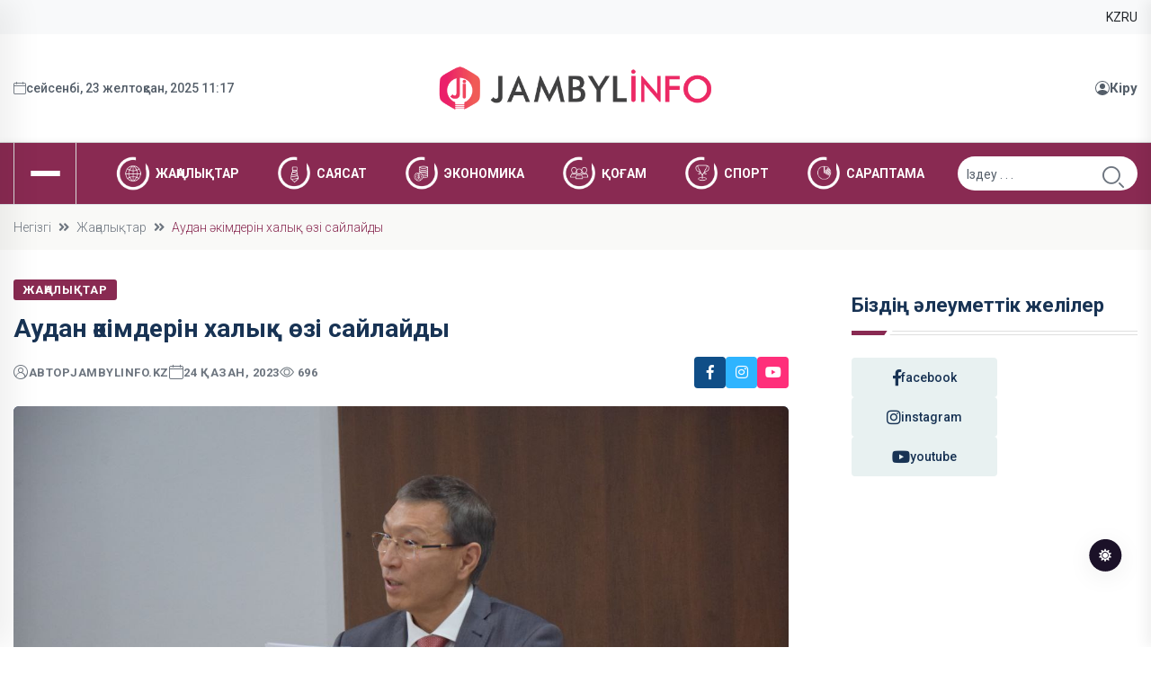

--- FILE ---
content_type: text/html; charset=UTF-8
request_url: https://jambylinfo.kz/zhanalyqtar/audan-kimderin-haly-zi-saylaydy
body_size: 15293
content:
<!doctype html>
<html class="no-js"  lang="kk">
<head>
    <meta charset="utf-8">
    <meta name="csrf-token" content="b0sA3nRRrekqRmHIDhOjVCcSJ3D6GSpySPA2XdZH">
    <meta http-equiv="X-UA-Compatible" content="IE=edge">
    <meta name="viewport" content="width=device-width, initial-scale=1">
    <meta name="robots" content="index, follow">
    <title>Аудан әкімдерін халық өзі сайлайды</title>
    <link rel="canonical" href="https://jambylinfo.kz/zhanalyqtar/audan-kimderin-haly-zi-saylaydy">
    <link rel="amphtml" href="https://jambylinfo.kz/zhanalyqtar/audan-kimderin-haly-zi-saylaydy/amp">
    <meta name="description" content="Аудан әкімдерін халық өзі сайлайды">
    <meta name="keywords" content="жаңалықтар">
    <meta name="og:title" content="Аудан әкімдерін халық өзі сайлайды">
    <meta property="og:site_name" content="jambylinfo.kz">
    <meta property="og:type" content="article">
    <meta property="og:updated_time" content="2025-12-23T10:50:04+05:00">
    <meta property="og:image:width" content="1200">
    <meta property="og:image:height" content="630">
    <meta property="og:image:type" content="image/jpeg">
    <meta property="og:url" content="https://jambylinfo.kz/zhanalyqtar/audan-kimderin-haly-zi-saylaydy">
    <meta property="og:locale" content="kk_KZ">
    <meta name="twitter:card" content="summary_large_image">
    <meta name="og:description" content="Аудан әкімдерін халық өзі сайлайды">
    <meta name="og:image" content="https://jambylinfo.kz/wp-content/uploads/2023/10/1-2001.jpg">
    <meta name="twitter:title" content="Аудан әкімдерін халық өзі сайлайды">
    <meta name="twitter:description" content="Аудан әкімдерін халық өзі сайлайды">
    <meta name="twitter:image" content="https://jambylinfo.kz/wp-content/uploads/2023/10/1-2001.jpg">

    <meta name="theme-color" content="#892a52">
    <meta name="google-site-verification" content="DGcIA2QQJWkZXFjSp3TMrYM_GlHBmiPZdNPmZvb5jAU">
    <meta name="yandex-verification" content="88487b68c43fc082">

    <!-- CSS here -->
    <link rel="stylesheet" href="https://jambylinfo.kz/assets/css/bootstrap.min.css">
    <link rel="stylesheet" href="https://jambylinfo.kz/assets/css/animate.min.css">
    <link rel="stylesheet" href="https://jambylinfo.kz/assets/css/magnific-popup.css">
    <link rel="stylesheet" href="https://jambylinfo.kz/assets/css/fontawesome-all.min.css">
    <link rel="stylesheet" href="https://jambylinfo.kz/assets/css/flaticon.css">
    <link rel="stylesheet" href="https://jambylinfo.kz/assets/css/slick.css">
    <link rel="stylesheet" href="https://jambylinfo.kz/assets/css/swiper-bundle.css">
    <link rel="stylesheet" href="https://jambylinfo.kz/assets/css/default.css">
    <link rel="stylesheet" href="https://jambylinfo.kz/assets/css/style.css?v=1722148021">
    <link rel="stylesheet" href="https://jambylinfo.kz/assets/css/responsive.css">

    <link rel="alternate" type="application/rss+xml" href="https://jambylinfo.kz/feed">
    <link rel="shortcut icon" type="image/x-icon" href="https://jambylinfo.kz/img/8rIQWIHlpVSiaIKMmSuXaL9qhADUFS.png">

    <link rel="preconnect" href="https://fonts.googleapis.com">
    <link rel="preconnect" href="https://fonts.gstatic.com" crossorigin>
    <link href="https://fonts.googleapis.com/css2?family=Roboto:ital,wght@0,100;0,300;0,400;0,500;0,700;0,900;1,100;1,300;1,400;1,500;1,700;1,900&display=swap" rel="stylesheet">

    <style>

        :root {

            --tg-primary-color: #892a52 !important;
            --tg-body-font-family: 'Roboto', sans-serif;
            --tg-heading-font-family: 'Roboto', sans-serif;

            /* custom style*/
        
}

    </style>
    
    <!-- Google tag (gtag.js) -->
    <script async src="https://www.googletagmanager.com/gtag/js?id=G-F5H3S65476"></script>
    <script>
      window.dataLayer = window.dataLayer || [];
      function gtag(){dataLayer.push(arguments);}
      gtag('js', new Date());
    
      gtag('config', 'G-F5H3S65476');
    </script>
    
    <!-- Meta Pixel Code -->
    <script>
    !function(f,b,e,v,n,t,s)
    {if(f.fbq)return;n=f.fbq=function(){n.callMethod?
    n.callMethod.apply(n,arguments):n.queue.push(arguments)};
    if(!f._fbq)f._fbq=n;n.push=n;n.loaded=!0;n.version='2.0';
    n.queue=[];t=b.createElement(e);t.async=!0;
    t.src=v;s=b.getElementsByTagName(e)[0];
    s.parentNode.insertBefore(t,s)}(window, document,'script',
    'https://connect.facebook.net/en_US/fbevents.js');
    fbq('init', '305634485701173');
    fbq('track', 'PageView');
    </script>
    <noscript><img height="1" width="1" style="display:none"
    src="https://www.facebook.com/tr?id=305634485701173&ev=PageView&noscript=1"
    /></noscript>
    <!-- End Meta Pixel Code -->

</head>
<body>
<!-- preloader -->
<!--<div id="preloader">-->
<!--    <div class="loader-inner">-->
<!--        <div id="loader">-->
<!--            <h2 id="bg-loader">...<span>.</span></h2>-->
<!--            <h2 id="fg-loader">...<span>.</span></h2>-->
<!--        </div>-->
<!--    </div>-->
<!--</div>-->
<!-- preloader-end -->

<!-- Dark/Light-toggle -->
<div class="darkmode-trigger">
    <label class="modeSwitch">
        <input type="checkbox">
        <span class="icon"></span>
    </label>
</div>
<!-- Dark/Light-toggle-end -->

<!-- Scroll-top -->
<button class="scroll-top scroll-to-target" data-target="html">
    <i class="fas fa-angle-up"></i>
</button>
<!-- Scroll-top-end-->

<!-- header-area -->
<header class="header-style-six">
    <div id="header-fixed-height">
    </div>
    <div class="header-top-wrap-four bg-light">
        <div class="container">
            <div class="row align-items-center">
                <div class="col-lg-8">
                    <!--div class="header-top-left-four">
                        <div class="trending-box">
                            <div class="icon"><img src="https://jambylinfo.kz/assets/img/icon/trending_icon.svg" alt=""></div>
                            <span>Тренд</span>
                            <div class="shape">
                                <svg xmlns="http://www.w3.org/2000/svg" viewBox="0 0 122 36" preserveAspectRatio="none" fill="none">
                                    <path d="M0 18C0 8.05888 8.05887 0 18 0H110L121.26 16.8906C121.708 17.5624 121.708 18.4376 121.26 19.1094L110 36H18C8.05888 36 0 27.9411 0 18Z" fill="url(#trending_shape)" />
                                    <defs>
                                        <linearGradient id="trending_shape" x1="12" y1="36" x2="132" y2="36" gradientUnits="userSpaceOnUse">
                                            <stop offset="0" stop-color="#3F6088" />
                                            <stop offset="1" stop-color="#2A4970" stop-opacity="0" />
                                        </linearGradient>
                                    </defs>
                                </svg>
                            </div>
                        </div>
                        <div class="swiper-container ta-trending-slider">
                            <div class="swiper-wrapper">
                                                                    <div class="swiper-slide">
                                        <div class="trending-content">
                                            <a href="https://jambylinfo.kz/zhambyl-zhanalyqtar/oblys-kimi-shu-audanynda-zh-mys-zh-yeli-n-tizhe-na-ty-boluy-tiis">Облыс әкімі Шу ауданында: “Жұмыс жүйелі, нәтиже нақты болуы тиіс”</a>
                                        </div>
                                    </div>
                                                                    <div class="swiper-slide">
                                        <div class="trending-content">
                                            <a href="https://jambylinfo.kz/zhanalyqtar/erte-asym-zhomart-to-aevty-t-ra-aly-ymen-y-or-au-organdaryny-ke-eytilgen-al-aly-otyrysy-tedi">Ертең Қасым-Жомарт Тоқаевтың төрағалығымен құқық қорғау органдарының кеңейтілген алқалы отырысы өтеді</a>
                                        </div>
                                    </div>
                                                                    <div class="swiper-slide">
                                        <div class="trending-content">
                                            <a href="https://jambylinfo.kz/zhanalyqtar/r-syrt-y-ister-ministrligi-yadroly-arudy-taraluyna-zhol-bermeu-ma-satynda-kelisim-zirleudi-zhedeldetuge-sha-yrdy">ҚР Сыртқы істер министрлігі ядролық қарудың таралуына жол бермеу мақсатында келісім әзірлеуді жеделдетуге шақырды</a>
                                        </div>
                                    </div>
                                                            </div>
                        </div>
                    </div-->
                </div>
                <div class="col-lg-4">
                    <div class="header-top-social header-top-social-two">
                        <ul class="list-wrap">
                            <li><a class="text-dark" href="https://jambylinfo.kz/">KZ</a></li>
                            <li><a class="text-dark" href="https://ru.jambylinfo.kz/">RU</a></li>
                        </ul>
                    </div>
                </div>
            </div>
        </div>
    </div>
    <div class="header-logo-area-four">
        <div class="container">
            <div class="row align-items-center">
                <div class="col-lg-4">
                    <div class="hl-left-side-four">
                        <span class="date"><i class="flaticon-calendar"></i>сейсенбі, 23 желтоқсан, 2025 11:17</span>
                    </div>
                </div>
                <div class="col-lg-4">
                    <div class="logo text-center">
                        <a href="https://jambylinfo.kz"><img src="https://jambylinfo.kz/img/8ule2z9NtjzepjpmEpCRnMkoTiwyVs.png" alt="Jambylinfo - Жамбыл жаңалықтары"></a>
                    </div>
                    <div class="logo d-none text-center">
                        <a href="https://jambylinfo.kz"><img src="https://jambylinfo.kz/img/QRVfIKvZqW6mlcMrWwmSGyhiWmKMU1.png" alt="Jambylinfo - Жамбыл жаңалықтары"></a>
                    </div>
                </div>

                <div class="col-lg-4">
                    <div class="hl-right-side-four">
                        <div class="sign-in d-flex">
                                                            <a href="https://jambylinfo.kz/login">
                                    <svg xmlns="http://www.w3.org/2000/svg" width="16" height="16" fill="currentColor" class="bi bi-person-circle" viewBox="0 0 16 16">
                                        <path d="M11 6a3 3 0 1 1-6 0 3 3 0 0 1 6 0"/>
                                        <path fill-rule="evenodd" d="M0 8a8 8 0 1 1 16 0A8 8 0 0 1 0 8m8-7a7 7 0 0 0-5.468 11.37C3.242 11.226 4.805 10 8 10s4.757 1.225 5.468 2.37A7 7 0 0 0 8 1"/>
                                    </svg>
                                    Кіру
                                </a>
                                                                                </div>
                    </div>
                </div>

            </div>
        </div>
    </div>
    <div id="sticky-header" class="menu-area menu-style-six">
        <div class="container">
            <div class="row">
                <div class="col-12">
                    <div class="menu-wrap">
                        <nav class="menu-nav">
                            <div class="logo d-none">
                                <a href="https://jambylinfo.kz"><img src="https://jambylinfo.kz/img/8ule2z9NtjzepjpmEpCRnMkoTiwyVs.png" alt="Jambylinfo - Жамбыл жаңалықтары"></a>
                            </div>
                            <div class="logo d-none white-logo">
                                <a href="https://jambylinfo.kz"><img src="https://jambylinfo.kz/img/QRVfIKvZqW6mlcMrWwmSGyhiWmKMU1.png" alt="Jambylinfo - Жамбыл жаңалықтары"></a>
                            </div>
                            <div class="offcanvas-toggle">
                                <a href="javascript:void(0)" class="menu-tigger">
                                    <span></span>
                                    <span></span>
                                    <span></span>
                                </a>
                            </div>
                            <div class="navbar-wrap main-menu d-none d-lg-flex">
                                <ul class="navigation">
                    <li>
                <a class="text-uppercase" href="https://jambylinfo.kz/category/zhanalyqtar">
                                            <img width="50" src="https://jambylinfo.kz/images/categories/1707446302_65c5901edb4ef.png" alt="Жаңалықтар">
                                        Жаңалықтар
                </a>
                            </li>
                    <li>
                <a class="text-uppercase" href="https://jambylinfo.kz/category/sayasat">
                                            <img width="50" src="https://jambylinfo.kz/images/categories/1707446351_65c5904f0bcb4.png" alt="Саясат">
                                        Саясат
                </a>
                            </li>
                    <li>
                <a class="text-uppercase" href="https://jambylinfo.kz/category/ekonomika">
                                            <img width="50" src="https://jambylinfo.kz/images/categories/1707446422_65c5909643f98.png" alt="Экономика">
                                        Экономика
                </a>
                            </li>
                    <li>
                <a class="text-uppercase" href="https://jambylinfo.kz/category/qogam">
                                            <img width="50" src="https://jambylinfo.kz/images/categories/1707446514_65c590f29008a.png" alt="Қоғам">
                                        Қоғам
                </a>
                            </li>
                    <li>
                <a class="text-uppercase" href="https://jambylinfo.kz/category/sport">
                                            <img width="50" src="https://jambylinfo.kz/images/categories/1707446477_65c590cd49fff.png" alt="Спорт">
                                        Спорт
                </a>
                            </li>
                    <li>
                <a class="text-uppercase" href="https://jambylinfo.kz/category/saraptama">
                                            <img width="50" src="https://jambylinfo.kz/images/categories/1707446569_65c59129cab56.png" alt="Сараптама">
                                        Сараптама
                </a>
                            </li>
            </ul>

                            </div>
                            <div class="header-search-wrap header-search-wrap-three">
                                <form action="https://jambylinfo.kz/search" method="get">
                                    <label>
                                        <input type="text" name="query" placeholder="Іздеу . . .">
                                    </label>
                                    <button type="submit"><i class="flaticon-search"></i></button>
                                </form>
                            </div>
                            <div class="mobile-nav-toggler"><i class="fas fa-bars"></i></div>
                        </nav>
                    </div>

                    <!-- Mobile Menu  -->
                    <div class="mobile-menu">
                        <nav class="menu-box">
                            <div class="close-btn"><i class="fas fa-times"></i></div>
                            <div class="nav-logo">
                                <a href="https://jambylinfo.kz"><img src="https://jambylinfo.kz/img/8ule2z9NtjzepjpmEpCRnMkoTiwyVs.png" alt="Jambylinfo - Жамбыл жаңалықтары"></a>
                            </div>
                            <div class="nav-logo d-none">
                                <a href="https://jambylinfo.kz"><img src="https://jambylinfo.kz/img/QRVfIKvZqW6mlcMrWwmSGyhiWmKMU1.png" alt="Jambylinfo - Жамбыл жаңалықтары"></a>
                            </div>
                            <div class="mobile-search">
                                <form action="https://jambylinfo.kz/search" method="get">
                                    <label>
                                        <input type="text" name="query" placeholder="Іздеу...">
                                    </label>
                                    <button type="submit"><i class="flaticon-search"></i></button>
                                </form>
                            </div>
                            
                            <div class="ps-3 my-3 d-flex">
                                <ul class="list-wrap d-flex">
                                    <li class="me-3"><a href="https://jambylinfo.kz/">KZ</a></li>
                                    <li class="me-3"><a href="https://ru.jambylinfo.kz/">RU</a></li>
                                </ul>
                            </div>
                            
                            <div class="menu-outer">
                                <!--Here Menu Will Come Automatically Via Javascript / Same Menu as in Header-->
                            </div>


                            <div class="social-links">
                                <ul class="clearfix list-wrap">
                                    <li><a href="https://www.facebook.com/"><i class="fab fa-facebook-f"></i></a></li>
                                    <li><a href="https://www.instagram.com/"><i class="fab fa-instagram"></i></a></li>
                                    <li><a href="https://www.youtube.com/"><i class="fab fa-youtube"></i></a></li>
                                    <li>
                                        <a href="https://www.tiktok.com/">
                                            <svg xmlns="http://www.w3.org/2000/svg" width="16" height="16" fill="currentColor" class="bi bi-tiktok" viewBox="0 0 16 16">
                                                <path d="M9 0h1.98c.144.715.54 1.617 1.235 2.512C12.895 3.389 13.797 4 15 4v2c-1.753 0-3.07-.814-4-1.829V11a5 5 0 1 1-5-5v2a3 3 0 1 0 3 3z"/>
                                            </svg>
                                        </a>
                                    </li>
                                    <li><a href=""><i class="fab fa-telegram"></i></a></li>
                                </ul>
                            </div>
                            <div class="sign-in d-flex p-5">
                                                            <a href="https://jambylinfo.kz/login">
                                    <svg xmlns="http://www.w3.org/2000/svg" width="16" height="16" fill="currentColor" class="bi bi-person-circle" viewBox="0 0 16 16">
                                        <path d="M11 6a3 3 0 1 1-6 0 3 3 0 0 1 6 0"/>
                                        <path fill-rule="evenodd" d="M0 8a8 8 0 1 1 16 0A8 8 0 0 1 0 8m8-7a7 7 0 0 0-5.468 11.37C3.242 11.226 4.805 10 8 10s4.757 1.225 5.468 2.37A7 7 0 0 0 8 1"/>
                                    </svg>
                                    Кіру
                                </a>
                                                                                </div>
                        </nav>
                    </div>
                    <div class="menu-backdrop"></div>
                    <!-- End Mobile Menu -->

                </div>
            </div>
        </div>
    </div>

    <!-- offCanvas-area -->
    <div class="offCanvas-wrap">
        <div class="offCanvas-body">
            <div class="offCanvas-toggle">
                <span></span>
                <span></span>
            </div>
            <div class="offCanvas-content">
                <div class="offCanvas-logo logo">
                    <a href="https://jambylinfo.kz" class="logo-dark"><img src="https://jambylinfo.kz/img/8ule2z9NtjzepjpmEpCRnMkoTiwyVs.png" alt="Logo"></a>
                    <a href="https://jambylinfo.kz" class="logo-light"><img src="https://jambylinfo.kz/img/QRVfIKvZqW6mlcMrWwmSGyhiWmKMU1.png" alt="Logo"></a>
                </div>
                <p class="fw-bold">Jambylinfo.kz - Әлемдегі және еліміздегі соңғы жаңалықтар. Түрлі мәселелерден біздің ақпарат агенттігі арқылы хабарда болыңыз.</p>
            </div>
            <div class="offCanvas-contact">
                <h4 class="title">Байланыс</h4>
                <ul class="offCanvas-contact-list list-wrap">
                    <li><i class="fas fa-envelope-open"></i><a href="mailto:Jambylinfo08@mail.ru">Jambylinfo08@mail.ru</a></li>
                    <li><i class="fas fa-phone"></i><a href="tel:87757592992">+7 700 294 8648</a></li>
                    <li><i class="fas fa-map-marker-alt"></i> 080000, Тараз қаласы, Ы. Сүлейменов көшесі, 5, Баспасөз үйі.</li>
                </ul>
                <ul class="offCanvas-social list-wrap">
                    <li><a href="https://www.facebook.com/"><i class="fab fa-facebook-f"></i></a></li>
                    <li><a href="https://www.instagram.com/"><i class="fab fa-instagram"></i></a></li>
                    <li><a href="https://www.youtube.com/"><i class="fab fa-youtube"></i></a></li>
                    <li>
                        <a href="https://www.tiktok.com/">
                            <svg xmlns="http://www.w3.org/2000/svg" width="16" height="16" fill="currentColor" class="bi bi-tiktok" viewBox="0 0 16 16">
                                <path d="M9 0h1.98c.144.715.54 1.617 1.235 2.512C12.895 3.389 13.797 4 15 4v2c-1.753 0-3.07-.814-4-1.829V11a5 5 0 1 1-5-5v2a3 3 0 1 0 3 3z"/>
                            </svg>
                        </a>
                    </li>
                    <li><a href=""><i class="fab fa-telegram"></i></a></li>
                </ul>
            </div>
        </div>
    </div>
    <div class="offCanvas-overlay">
    </div>
    <!-- offCanvas-area-end -->
</header>
<!-- header-area-end -->

<!-- main-area -->
<main class="fix">
        <!-- breadcrumb-area -->
    <div class="breadcrumb-area border-top">
        <div class="container">
            <div class="row">
                <div class="col-lg-12">
                    <div class="breadcrumb-content">
                        <nav aria-label="breadcrumb">
                            <ol class="breadcrumb">
                                <li class="breadcrumb-item"><a href="https://jambylinfo.kz">Негізгі</a></li>
                                <li class="breadcrumb-item" aria-current="page"><a href="https://jambylinfo.kz/category/zhanalyqtar">Жаңалықтар</a></li>
                                <li class="breadcrumb-item active" aria-current="page">Аудан әкімдерін халық өзі сайлайды</li>
                            </ol>
                        </nav>
                    </div>
                </div>
            </div>
        </div>
    </div>
    <!-- breadcrumb-area-end -->

    <!-- blog-details-area -->
    <section class="blog-details-area pt-30 pb-30">
        <div class="container">
            <div class="author-inner-wrap">
                <div class="row justify-content-center">
                    <div class="col-70">
                        <div class="blog-details-wrap">
                            <div class="blog-details-content">
                                <div class="blog-details-content-top">
                                    <a href="https://jambylinfo.kz/category/zhanalyqtar" class="post-tag">Жаңалықтар</a>
                                    <h2 class="title">Аудан әкімдерін халық өзі сайлайды</h2>
                                    <div class="bd-content-inner">
                                        <div class="blog-post-meta">
                                            <ul class="list-wrap">
                                                <li><i class="flaticon-user"></i>автор<a href="https://jambylinfo.kz/author/admin">jambylinfo.kz</a></li>
                                                <li><i class="flaticon-calendar"></i>24 қазан, 2023</li>
                                                <li>
                                                    <svg xmlns="http://www.w3.org/2000/svg" width="16" height="16" fill="currentColor" class="bi bi-eye text-muted me-1" viewBox="0 0 16 16">
                                                        <path d="M16 8s-3-5.5-8-5.5S0 8 0 8s3 5.5 8 5.5S16 8 16 8zM1.173 8a13.133 13.133 0 0 1 1.66-2.043C4.12 4.668 5.88 3.5 8 3.5c2.12 0 3.879 1.168 5.168 2.457A13.133 13.133 0 0 1 14.828 8c-.058.087-.122.183-.195.288-.335.48-.83 1.12-1.465 1.755C11.879 11.332 10.119 12.5 8 12.5c-2.12 0-3.879-1.168-5.168-2.457A13.134 13.134 0 0 1 1.172 8z"/>
                                                        <path d="M8 5.5a2.5 2.5 0 1 0 0 5 2.5 2.5 0 0 0 0-5zM4.5 8a3.5 3.5 0 1 1 7 0 3.5 3.5 0 0 1-7 0z"/>
                                                    </svg>
                                                    <span id="viewCount">695</span>
                                                </li>
                                                <li>
                                                                                                    </li>
                                            </ul>
                                        </div>
                                        <div class="blog-details-social">
                                            <ul class="list-wrap">
                                                <li><a href="#"><i class="fab fa-facebook-f"></i></a></li>
                                                <li><a href="#"><i class="fab fa-instagram"></i></a></li>
                                                <li><a href="#"><i class="fab fa-youtube"></i></a></li>
                                            </ul>
                                        </div>
                                    </div>
                                </div>
                                <figure>
                                    <img src="https://jambylinfo.kz/wp-content/uploads/2023/10/1-2001.jpg" class="blog-details-thumb" alt="Аудан әкімдерін халық өзі сайлайды">
                                    <figcaption class="text-muted">
                                        <svg xmlns="http://www.w3.org/2000/svg" width="16" height="16" fill="currentColor" class="bi bi-camera text-muted" viewBox="0 0 16 16">
                                            <path d="M15 12a1 1 0 0 1-1 1H2a1 1 0 0 1-1-1V6a1 1 0 0 1 1-1h1.172a3 3 0 0 0 2.12-.879l.83-.828A1 1 0 0 1 6.827 3h2.344a1 1 0 0 1 .707.293l.828.828A3 3 0 0 0 12.828 5H14a1 1 0 0 1 1 1v6zM2 4a2 2 0 0 0-2 2v6a2 2 0 0 0 2 2h12a2 2 0 0 0 2-2V6a2 2 0 0 0-2-2h-1.172a2 2 0 0 1-1.414-.586l-.828-.828A2 2 0 0 0 9.172 2H6.828a2 2 0 0 0-1.414.586l-.828.828A2 2 0 0 1 3.172 4H2z"/>
                                            <path d="M8 11a2.5 2.5 0 1 1 0-5 2.5 2.5 0 0 1 0 5zm0 1a3.5 3.5 0 1 0 0-7 3.5 3.5 0 0 0 0 7zM3 6.5a.5.5 0 1 1-1 0 .5.5 0 0 1 1 0z"/>
                                        </svg>
                                        ашық дереккөзі</figcaption>
                                </figure>
                                <div class="fw-bold mb-3">Аудан әкімдерін халық өзі сайлайды</div>
                                <div><div class="post-header-inner">
<div class="post-header-title"></div>
</div>
<div class="post-share single-post-share top-share clearfix style-3">
<div class="share-handler-wrap bs-pretty-tabs bs-pretty-tabs-initialized"><strong style="text-transform: initial;">   Мемлекет басшысы Қасым-Жомарт Тоқаев «Әдәлетті Қазақстанның экономикалық бағдары» атты Жолдауында аудандар мен облыстық маңызы бар қалалар әкімдерінің сайланатынын мәлімдеген болатын. Көп ұзамай пилоттық режимде қолға алынған саяси доданың еліміздің 3 қаласы мен 42 ауданында өтетіні белгілі болды. Өз кезегінде, Орталық сайлау комиссиясы өткен аптаның соңында аудандар мен облыстық маңызы бар қалалардың әкімдерін сайлауға дайындық жұмыстарының қорытындысын шығарып, маңызды саяси науқан өтетін өңірлерді аралау басталғанын хабарлады. Осы орайда барлық өңір бойынша 45 әкім лауазымына 249 үміткер ұсынылғанын айтылды.  Бір орынға орта есеппен 5 үміткерден келеді. Дегенмен, өңірлерге байланысты бәсекелестік әртүрлі болған. Атап айтқанда, бір орынға 9 кандидат үміткер болған аймақтар бар. Солардың арасында біздің облыстың Жуалы ауданында да бір орынға үміткер болғандар саны көп.</strong></div>
</div>
<div class="entry-content clearfix single-post-content">

Кандидаттарды ұсыну саяси партиялар арқылы және өзін-өзі ұсыну жолымен жүргізілді. Орталық сайлау комиссиясының дерегінше, тіркелгендердің 63 пайыздан астамы өзін-өзі ұсынғандар болса, 36 пайыздан көбі саяси партиялардың атынан сайлауға түсіп жатыр. Ұсыну барысында барлық тіркелген 7 саяси партия өз белсенділігін көрсеткен. Үміткерлердің орташа жасы – 47. Кандидаттардың басым бөлігін ерлер құрайды, сонымен бірге арасында 13 әйел адам бар. Ұсынылған үміткерлердің 63,05 пайызы мемлекеттік қызметшілер болса, 6,83 пайызын уақытша жұмыс істемейтіндер құрайды. Қалғандары түрлі салаларда еңбек етіп жүрген азаматтар.

Біздің облыста пилоттық сайлау өткізуге екі аудан таңдалып алынған болатын. Яғни, 5-қарашада Жуалы және Т.Рысқұлов аудандарының әкімдері алғаш рет халықтың тікелей таңдауымен сайланбақ.

Бүгінде аталған аудандарда алдағы саяси науқанға дайындық жұмыстары қызу жүріп жатыр. Өткен сенбі күні  Орталық сайлау комиссиясының төрағасы Нұрлан Әбдіров облысымызға арнайы іссапармен келіп, аталған аудадарда өтетін сайлаудың дайындық барысымен танысты.

Төраға алдымен Жуалы ауданына ат басын бұрып, №473 учаскелік сайлау комиссиясының жұмысымен танысты. Дайындық шараларына жіті көңіл бөлген ОСК төрағасы жауаптыларға маңызды науқан басты назарда болу керектігін ескертті. Әсіресе жасы үлкен, мүмкіндігі шектеулі кісілердің үйіне өздері бару  қажеттігін еске салды.

– Қариялардың, мүмкіндігі шектеулі азаматтардың жағдайын ескеріп, денсаулығып сұрап барыңыздар. Адамдық танытқаннан кішірейіп қалмайсыздар. Құлағы естімейтіндері болса, сайлаудан бейхабар болуы да мүмкін. Ел азаматтары ретінде бұл кісілердің таңдау, дауыс беру құқы бар екенін ұмытпаңыздар. Бір жапырақ қағазды таратып кетіп қалу болмасын. Үйлеріне арнайы бас сұғып, хал-жағдайын сұрап, сосын ғана сайлау жайлы сөз қозғаңыздар. Жүріп-тұруы қиын тұрғындар үшін үйлерінен дауыс беретіндей жағдай жасаңыздар. Өздері келіп дауыс бергісі келсе сайлау уческелеріне көлікпен жеткізіңдер- деді Нұрлан Мәжитұлы.

Аудандық аумақтық сайлау комиссиясы ұсынған мәліметтерге сүйенсек, бүгінде аймақта  39 сайлау учаскесі құрылып, таңдау жасауға құқылы 31620 сайлаушы тіркелген. Оның ішінде 1568-і мүмкіндігі шектеулі азаматтар. Олар үшін 2 сурдоаудармашы және 2 инвотакси қызмет етеді. Бастапқыда ауданда әкім болуға 9 кандидат ұсынылған. Олардың екеуін партиялар ұсынса, жетеуі өзін-өзі ұсыну тәртібін пайдаланды. Кандидаттардың бесеуі мемлекеттік қызметкер, екеуі жұмыссыз, біреуі шаруа қожалығының басшысы болса, енді 1 үміткер партия филиалының төрағасы. Кейінірек 9 кандидаттың үшеуі сайлауға түсуден өз еріктерімен бас тартып, алтауы қалды. Ал, 10 қазанда аяқталған кандидаттарды тіркеудің қорытындысы бойынша сол үміткерлердің төртеуі ғана саяси додаға қатысуға мүмкіндік алды.

Осы күні Жуалы ауданы әкімінің сайлауын пилоттық режимде өткізу бойынша даярлық жұмыстарының барысы туралы аудан жастарымен кездесу және семинар тренинг өтті.

– Орталық сайлау комиссиясының науқан шеңберіндегі құзыреті – әдістемелік және нормативтік тұрғыда қамтамасыз ету. Мұндай өкілеттіктерді бөлу «Сайлау туралы» Конституциялық заңда көзделген және 2021 жылдан бастап ауылдар, кенттер және ауылдық округтер әкімдерін сайлау жөнінде өткізілетін науқандар барысында жүзеге асып келеді. Өздеріңіз де ауыл әкімдерінің сайлауына белсене қатысқан боларсыздар. Енді алдағы саяси науқанға жауапкершілікпен біркісідей атсалысады деген сенімдемін,-деді төраға.

Мұнан соң Нұрлан Мәжитұлы ауданның мемлекеттік қызмет органдарымен кездесу өткізіп, полиция, прокуратура, Төтенше жағдай, жұмыспен қамту бөлімдерінің басшыларының сайлауға дайындығын пысықтады. Сайлау күні мүмкіндігі шектеулі азаматтардың еш кедергісіз дауыс беруіне жағдай жасау керектігін баса ескертті. Сондай-ақ полиция қызметкерлері қажет болмаған жағдайда сайлау учаскелерінде отырмауы керектігін айтты. Төтенше жағдай қызметкерлерін де табиғаттың тосын жағдайларына дайын болуға шақырды.

Мұнан соң төраға осы аудандағы Нұрлыкент ауылына арнайы соқты. Ауылдың халық сайлаған әкімі Нұрсұлтан Рақымбектің өз қызметіне кіріскеніне көп бола қоймаған. Нұрлан Мәжитұлы ауыл тұрғындарымен кездесу өткізіп, жаңа әкімнің жұмыс барысын  сұрады. Жас та болса бас болып жүрген әкім халық көңілінен шығып жүр екен. Тұрғындар ауылдың көшелерін тазалап, электр жарығын орнатып берген басшыларына дән риза. Жаңа әкім алдағы уақытта ауылда жаңа жұмыс орындарын ашпақ ниетін жеткізді.

Орталық саулау комиссиясының төрағасы сайлауға дайындық жұмыстары жүріп жатқан Т.Рысқұлов өңірінде де ат басын бұрды. Мұнда да аудан жастары және мемлекеттік қызметкерлерлермен жолығып сайлауға дайындықты пысықтады. Кездесу Құлан агротехникалық жоғары колледжінде орналасқан №362 сайлау учаскесінде өтті. Аталған сайлау уческесінде 1 975 адам дауыс бере алады.

Аудандық аумақтық сайлау комиссиясының төрағасы Манарбек Тілеповтің айтуынша, мұнда 35 сайлау учаскесі құрылып, барлығы 40 611 тұрғын дауыс беру құқығына ие болып отыр. Бұл ауданда әкім болуға 5 азамат өзін-өзі ұсынса, 1 үміткер саяси партия арқылы тіркелген. Дегенмен, 10 қазанда аяқталған кандидаттарды тіркеу қорытындысына сәйкес, алдағы саяси додаға 6 кандидаттың үшеуі ғана қатысатын болды.

Жиында аудандық полиция, прокуратура, жұмыспен қамту бөлімдерінің басшылары да есеп беріп,  сайлауға тыңғылықты дайын екендерін жеткізді.

Сонымен, жоғарыда аталған екі ауданның халқын алда үлкен саяси науқан күтіп тұр. Аудан әкімін таңдаудың осындай әдісі елімізде алғаш рет қолданылғалы отырғанын ескерсек, мұндай сайлау өткізу – өркениетке және демократиялық қоғамға қол созған реформалардың жемісі деуге болады. Сарапшылардың пікірінше, мұндай қадам жергілікті жерде бәсекеге қабілетті саяси орта қалыптастыруға жол ашады. Халықтың ортасынан оза шауып, тұрғындардың мұң-мұқтажын көтеріп жүрген азаматтардың саясат сахнасына шығуына мүмкіндік береді. Мұндай тәртіп сайлау алдында үйіп-төгіп уәде беріп, мансапқа қол жеткізген соң халықтың мұң-мұқтажын ұмытып кететіндердің қатарын азайтады. Халық арасынан сайланған әкім ел-жұрттың жауапкершілігі мен сенімін арқалай жүріп, ауыл-аймақтың шын жанашыры ретінде қызмет етеді деген сенім мол. Бұл ретте елдегі саяси партиялардың өз кандидаттарын ұсынуына, сонымен қатар жекелеген азаматтардың да өзін-өзі ұсынуы арқылы үміткер болуға мүмкіндігі болғанын айта кеткен жөн.

</div></div>

                                <script type="application/ld+json">
                                    {
                                        "@context": "https://schema.org",
                                        "@type": "WebSite",
                                        "@id": "https://jambylinfo.kz/#website",
                                        "url": "https://jambylinfo.kz/",
                                        "name": "Аудан әкімдерін халық өзі сайлайды",
                                        "potentialAction": {
                                            "@type": "SearchAction",
                                            "target": "https://jambylinfo.kz/search?query={search_term_string}",
                                            "query-input": "required name=search_term_string"
                                        }
                                    }
                                </script>

                                <script type="application/ld+json">
                                    {
                                        "@context": "http://schema.org",
                                        "@type": "WebPage",
                                        "headline": "Аудан әкімдерін халық өзі сайлайды",
                                        "url": "https://jambylinfo.kz/",
                                        "image": {
                                            "@type": "ImageObject",
                                            "url": "https://jambylinfo.kz/img/igWO4t7uHUP1vtudWN7612hubO9Ppd.jpg",
                                            "width": 1200,
                                            "height": 740
                                        }
                                    }
                                </script>

                                <script type="application/ld+json">
                                    {
                                        "@context": "https://schema.org",
                                        "@type": "Organization",
                                        "@id": "https://jambylinfo.kz/#organization",
                                        "name": "jambylinfo.kz",
                                        "email": "Jambylinfo08@mail.ru",
                                        "url": "https://jambylinfo.kz/",
                                        "sameAs": [
                                            "https://www.youtube.com/",
                                            "https://www.tiktok.com/",
                                            "",
                                            "https://www.instagram.com/",
                                            "https://www.facebook.com/"
                                        ],
                                        "address": {
                                            "@type": "PostalAddress",
                                            "streetAddress": "080000, Тараз қаласы, Ы. Сүлейменов көшесі, 5, Баспасөз үйі."
                                            }
                                        },
                                        "contactPoint": {
                                            "@type": "ContactPoint",
                                            "telephone": "+7 700 294 8648",
                                            "contactType": "technical support"
                                        },
                                        "logo": {
                                            "@type": "ImageObject",
                                            "url": "https://jambylinfo.kz/img/8ule2z9NtjzepjpmEpCRnMkoTiwyVs.png",
                                            "width": 262,
                                            "height": 60
                                        }
                                    }
                                </script>

                                <script type="application/ld+json">
                                    {
                                        "@context": "https://schema.org",
                                        "@type": "NewsArticle",
                                        "headline": "Аудан әкімдерін халық өзі сайлайды",
                                        "url": "https://jambylinfo.kz/zhanalyqtar/audan-kimderin-haly-zi-saylaydy",
                                        "datePublished": "2024-02-07T15:20:29+05:00",
                                        "dateModified": "2025-12-23T10:50:04+05:00",
                                        "author": {
                                            "@type": "Person",
                                            "name": "jambylinfo.kz"
                                        },
                                        "description": "Аудан әкімдерін халық өзі сайлайды",
                                        "articleBody": "&lt;div class=&quot;post-header-inner&quot;&gt;
&lt;div class=&quot;post-header-title&quot;&gt;&lt;/div&gt;
&lt;/div&gt;
&lt;div class=&quot;post-share single-post-share top-share clearfix style-3&quot;&gt;
&lt;div class=&quot;share-handler-wrap bs-pretty-tabs bs-pretty-tabs-initialized&quot;&gt;&lt;strong style=&quot;text-transform: initial;&quot;&gt;   Мемлекет басшысы Қасым-Жомарт Тоқаев «Әдәлетті Қазақстанның экономикалық бағдары» атты Жолдауында аудандар мен облыстық маңызы бар қалалар әкімдерінің сайланатынын мәлімдеген болатын. Көп ұзамай пилоттық режимде қолға алынған саяси доданың еліміздің 3 қаласы мен 42 ауданында өтетіні белгілі болды. Өз кезегінде, Орталық сайлау комиссиясы өткен аптаның соңында аудандар мен облыстық маңызы бар қалалардың әкімдерін сайлауға дайындық жұмыстарының қорытындысын шығарып, маңызды саяси науқан өтетін өңірлерді аралау басталғанын хабарлады. Осы орайда барлық өңір бойынша 45 әкім лауазымына 249 үміткер ұсынылғанын айтылды.  Бір орынға орта есеппен 5 үміткерден келеді. Дегенмен, өңірлерге байланысты бәсекелестік әртүрлі болған. Атап айтқанда, бір орынға 9 кандидат үміткер болған аймақтар бар. Солардың арасында біздің облыстың Жуалы ауданында да бір орынға үміткер болғандар саны көп.&lt;/strong&gt;&lt;/div&gt;
&lt;/div&gt;
&lt;div class=&quot;entry-content clearfix single-post-content&quot;&gt;

Кандидаттарды ұсыну саяси партиялар арқылы және өзін-өзі ұсыну жолымен жүргізілді. Орталық сайлау комиссиясының дерегінше, тіркелгендердің 63 пайыздан астамы өзін-өзі ұсынғандар болса, 36 пайыздан көбі саяси партиялардың атынан сайлауға түсіп жатыр. Ұсыну барысында барлық тіркелген 7 саяси партия өз белсенділігін көрсеткен. Үміткерлердің орташа жасы – 47. Кандидаттардың басым бөлігін ерлер құрайды, сонымен бірге арасында 13 әйел адам бар. Ұсынылған үміткерлердің 63,05 пайызы мемлекеттік қызметшілер болса, 6,83 пайызын уақытша жұмыс істемейтіндер құрайды. Қалғандары түрлі салаларда еңбек етіп жүрген азаматтар.

Біздің облыста пилоттық сайлау өткізуге екі аудан таңдалып алынған болатын. Яғни, 5-қарашада Жуалы және Т.Рысқұлов аудандарының әкімдері алғаш рет халықтың тікелей таңдауымен сайланбақ.

Бүгінде аталған аудандарда алдағы саяси науқанға дайындық жұмыстары қызу жүріп жатыр. Өткен сенбі күні  Орталық сайлау комиссиясының төрағасы Нұрлан Әбдіров облысымызға арнайы іссапармен келіп, аталған аудадарда өтетін сайлаудың дайындық барысымен танысты.

Төраға алдымен Жуалы ауданына ат басын бұрып, №473 учаскелік сайлау комиссиясының жұмысымен танысты. Дайындық шараларына жіті көңіл бөлген ОСК төрағасы жауаптыларға маңызды науқан басты назарда болу керектігін ескертті. Әсіресе жасы үлкен, мүмкіндігі шектеулі кісілердің үйіне өздері бару  қажеттігін еске салды.

– Қариялардың, мүмкіндігі шектеулі азаматтардың жағдайын ескеріп, денсаулығып сұрап барыңыздар. Адамдық танытқаннан кішірейіп қалмайсыздар. Құлағы естімейтіндері болса, сайлаудан бейхабар болуы да мүмкін. Ел азаматтары ретінде бұл кісілердің таңдау, дауыс беру құқы бар екенін ұмытпаңыздар. Бір жапырақ қағазды таратып кетіп қалу болмасын. Үйлеріне арнайы бас сұғып, хал-жағдайын сұрап, сосын ғана сайлау жайлы сөз қозғаңыздар. Жүріп-тұруы қиын тұрғындар үшін үйлерінен дауыс беретіндей жағдай жасаңыздар. Өздері келіп дауыс бергісі келсе сайлау уческелеріне көлікпен жеткізіңдер- деді Нұрлан Мәжитұлы.

Аудандық аумақтық сайлау комиссиясы ұсынған мәліметтерге сүйенсек, бүгінде аймақта  39 сайлау учаскесі құрылып, таңдау жасауға құқылы 31620 сайлаушы тіркелген. Оның ішінде 1568-і мүмкіндігі шектеулі азаматтар. Олар үшін 2 сурдоаудармашы және 2 инвотакси қызмет етеді. Бастапқыда ауданда әкім болуға 9 кандидат ұсынылған. Олардың екеуін партиялар ұсынса, жетеуі өзін-өзі ұсыну тәртібін пайдаланды. Кандидаттардың бесеуі мемлекеттік қызметкер, екеуі жұмыссыз, біреуі шаруа қожалығының басшысы болса, енді 1 үміткер партия филиалының төрағасы. Кейінірек 9 кандидаттың үшеуі сайлауға түсуден өз еріктерімен бас тартып, алтауы қалды. Ал, 10 қазанда аяқталған кандидаттарды тіркеудің қорытындысы бойынша сол үміткерлердің төртеуі ғана саяси додаға қатысуға мүмкіндік алды.

Осы күні Жуалы ауданы әкімінің сайлауын пилоттық режимде өткізу бойынша даярлық жұмыстарының барысы туралы аудан жастарымен кездесу және семинар тренинг өтті.

– Орталық сайлау комиссиясының науқан шеңберіндегі құзыреті – әдістемелік және нормативтік тұрғыда қамтамасыз ету. Мұндай өкілеттіктерді бөлу «Сайлау туралы» Конституциялық заңда көзделген және 2021 жылдан бастап ауылдар, кенттер және ауылдық округтер әкімдерін сайлау жөнінде өткізілетін науқандар барысында жүзеге асып келеді. Өздеріңіз де ауыл әкімдерінің сайлауына белсене қатысқан боларсыздар. Енді алдағы саяси науқанға жауапкершілікпен біркісідей атсалысады деген сенімдемін,-деді төраға.

Мұнан соң Нұрлан Мәжитұлы ауданның мемлекеттік қызмет органдарымен кездесу өткізіп, полиция, прокуратура, Төтенше жағдай, жұмыспен қамту бөлімдерінің басшыларының сайлауға дайындығын пысықтады. Сайлау күні мүмкіндігі шектеулі азаматтардың еш кедергісіз дауыс беруіне жағдай жасау керектігін баса ескертті. Сондай-ақ полиция қызметкерлері қажет болмаған жағдайда сайлау учаскелерінде отырмауы керектігін айтты. Төтенше жағдай қызметкерлерін де табиғаттың тосын жағдайларына дайын болуға шақырды.

Мұнан соң төраға осы аудандағы Нұрлыкент ауылына арнайы соқты. Ауылдың халық сайлаған әкімі Нұрсұлтан Рақымбектің өз қызметіне кіріскеніне көп бола қоймаған. Нұрлан Мәжитұлы ауыл тұрғындарымен кездесу өткізіп, жаңа әкімнің жұмыс барысын  сұрады. Жас та болса бас болып жүрген әкім халық көңілінен шығып жүр екен. Тұрғындар ауылдың көшелерін тазалап, электр жарығын орнатып берген басшыларына дән риза. Жаңа әкім алдағы уақытта ауылда жаңа жұмыс орындарын ашпақ ниетін жеткізді.

Орталық саулау комиссиясының төрағасы сайлауға дайындық жұмыстары жүріп жатқан Т.Рысқұлов өңірінде де ат басын бұрды. Мұнда да аудан жастары және мемлекеттік қызметкерлерлермен жолығып сайлауға дайындықты пысықтады. Кездесу Құлан агротехникалық жоғары колледжінде орналасқан №362 сайлау учаскесінде өтті. Аталған сайлау уческесінде 1 975 адам дауыс бере алады.

Аудандық аумақтық сайлау комиссиясының төрағасы Манарбек Тілеповтің айтуынша, мұнда 35 сайлау учаскесі құрылып, барлығы 40 611 тұрғын дауыс беру құқығына ие болып отыр. Бұл ауданда әкім болуға 5 азамат өзін-өзі ұсынса, 1 үміткер саяси партия арқылы тіркелген. Дегенмен, 10 қазанда аяқталған кандидаттарды тіркеу қорытындысына сәйкес, алдағы саяси додаға 6 кандидаттың үшеуі ғана қатысатын болды.

Жиында аудандық полиция, прокуратура, жұмыспен қамту бөлімдерінің басшылары да есеп беріп,  сайлауға тыңғылықты дайын екендерін жеткізді.

Сонымен, жоғарыда аталған екі ауданның халқын алда үлкен саяси науқан күтіп тұр. Аудан әкімін таңдаудың осындай әдісі елімізде алғаш рет қолданылғалы отырғанын ескерсек, мұндай сайлау өткізу – өркениетке және демократиялық қоғамға қол созған реформалардың жемісі деуге болады. Сарапшылардың пікірінше, мұндай қадам жергілікті жерде бәсекеге қабілетті саяси орта қалыптастыруға жол ашады. Халықтың ортасынан оза шауып, тұрғындардың мұң-мұқтажын көтеріп жүрген азаматтардың саясат сахнасына шығуына мүмкіндік береді. Мұндай тәртіп сайлау алдында үйіп-төгіп уәде беріп, мансапқа қол жеткізген соң халықтың мұң-мұқтажын ұмытып кететіндердің қатарын азайтады. Халық арасынан сайланған әкім ел-жұрттың жауапкершілігі мен сенімін арқалай жүріп, ауыл-аймақтың шын жанашыры ретінде қызмет етеді деген сенім мол. Бұл ретте елдегі саяси партиялардың өз кандидаттарын ұсынуына, сонымен қатар жекелеген азаматтардың да өзін-өзі ұсынуы арқылы үміткер болуға мүмкіндігі болғанын айта кеткен жөн.

&lt;/div&gt;",
                                        "articleSection": "Жаңалықтар"
                                    }
                                </script>

                                <script type="application/ld+json">
                                    {
                                        "@context": "https://schema.org",
                                        "@type": "BreadcrumbList",
                                        "itemListElement": [
                                            {
                                                "@type": "ListItem",
                                                "position": 1,
                                                "name": "Негізгі",
                                                "item": "https://jambylinfo.kz/"
                                            },
                                            {
                                                "@type": "ListItem",
                                                "position": 2,
                                                "name": "Жаңалықтар",
                                                "item": "https://jambylinfo.kz/category/zhanalyqtar"
                                            },
                                            {
                                                "@type": "ListItem",
                                                "position": 3,
                                                "name": "Аудан әкімдерін халық өзі сайлайды",
                                                "item": "https://jambylinfo.kz/zhanalyqtar/audan-kimderin-haly-zi-saylaydy"
                                            }
                                        ]
                                    }
                                </script>

                                <script type="application/ld+json">
                                    {
                                        "@context": "https://schema.org",
                                        "@type": "hentry",
                                        "entry-title": "Аудан әкімдерін халық өзі сайлайды",
                                        "published": "2024-02-07T15:20:29+05:00",
                                        "updated": "2025-12-23T10:50:04+05:00"
                                    }
                                </script>

                                <div class="blog-details-bottom">
                                    <div class="row align-items-center">
                                        <div class="col-lg-6">
                                                                                    </div>
                                        <div class="col-lg-6">
                                            <div class="post-share">
                                                <h5 class="title">Бөлісу:</h5>
                                                <ul class="list-wrap">
                                                    <li><a href="#"><i class="fab fa-facebook-f"></i></a></li>
                                                    <li><a href="#"><i class="fab fa-instagram"></i></a></li>
                                                    <li><a href="#"><i class="fab fa-youtube"></i></a></li>
                                                </ul>
                                            </div>
                                        </div>
                                    </div>
                                </div>
                            </div>
                            <div class="blog-avatar-wrap mb-50">
                                <div class="blog-avatar-img">
                                    <a href="#"><img src="https://jambylinfo.kz/assets/img/images/avatar.png" alt="jambylinfo.kz"></a>
                                </div>
                                <div class="blog-avatar-info">
                                    <span class="designation">Автор</span>
                                    <h4 class="name"><a href="https://jambylinfo.kz/author/admin">jambylinfo.kz</a></h4>
                                    <p>Jambylinfo.kz- Әлемдегі және еліміздегі соңғы жаңалықтар. Түрлі мәселелерден біздің ақпарат агенттігі арқылы хабарда болыңыз</p>
                                </div>
                            </div>
                            <div class="pev-next-post-wrap my-10">
                                <div class="row">
                                    <div class="col-md-6">
                                                                                <div class="post-item">
                                            <div class="thumb">
                                                <a href="https://jambylinfo.kz/zhambyl-zhanalyqtar/o-ushylar-o-amdy-k-likte-k-y-tartty"><img src="https://jambylinfo.kz/wp-content/uploads/2023/10/0bcfa782-df82-4a36-8134-d2af19884f52.jpeg" alt="Оқушылар қоғамдық көлікте күй тартты"></a>
                                            </div>
                                            <div class="content">
                                                <span>Алдыңғы мақала</span>
                                                <h5 class="post-title"><a href="https://jambylinfo.kz/zhambyl-zhanalyqtar/o-ushylar-o-amdy-k-likte-k-y-tartty">Оқушылар қоғамдық көлікте күй тартты</a></h5>
                                            </div>
                                        </div>
                                                                            </div>
                                    <div class="col-md-6">
                                                                                <div class="post-item next-post">
                                            <div class="thumb">
                                                <a href="https://jambylinfo.kz/zhanalyqtar/ridder-zheo-ny-b-ryn-y-basshylary-tergelip-zhatyr"><img src="https://jambylinfo.kz/wp-content/uploads/2023/10/photo_5312366687200335191_y.jpg" alt="Риддер ЖЭО-ның бұрынғы басшылары тергеліп жатыр"></a>
                                            </div>
                                            <div class="content">
                                                <span>Келесі мақала</span>
                                                <h5 class="post-title"><a href="https://jambylinfo.kz/zhanalyqtar/ridder-zheo-ny-b-ryn-y-basshylary-tergelip-zhatyr">Риддер ЖЭО-ның бұрынғы басшылары тергеліп жатыр</a></h5>
                                            </div>
                                        </div>
                                                                            </div>
                                </div>
                            </div>

                            <!-- Ұқсас жаңалықтар -->
                            <section class="today-post-area my-10">
                                <div class="section-title-wrap">
                                    <div class="section-title section-title-four">
                                        <h2 class="title">Ұқсас жаңалықтар</h2>
                                        <div class="section-title-line"></div>
                                    </div>
                                </div>
                                <div class="today-post-wrap">
                                    <div class="row gutter-40 justify-content-center">
                                                                                    <div class="col-lg-4 col-md-6">
                                                <div class="banner-post-five banner-post-seven">
                                                    <div class="banner-post-thumb-five">
                                                        <a href="https://jambylinfo.kz/zhanalyqtar/beyzhi-nen-rimge-deyin-2025-zhyly-m-deniet-salasynda-anday-haly-araly-o-i-alar-tti"><img src="https://jambylinfo.kz/wp-content/uploads/2025/12/1766410180.webp" alt="Бейжіңнен Римге дейін: 2025 жылы мәдениет саласында қандай халықаралық оқиғалар өтті?"></a>
                                                    </div>
                                                    <div class="banner-post-content-five">
                                                        <a href="https://jambylinfo.kz/category/zhanalyqtar" class="post-tag-four">Жаңалықтар</a>
                                                        <h2 class="post-title"><a href="https://jambylinfo.kz/zhanalyqtar/beyzhi-nen-rimge-deyin-2025-zhyly-m-deniet-salasynda-anday-haly-araly-o-i-alar-tti">Бейжіңнен Римге дейін: 2025 жылы мәдениет саласында қандай халықаралық оқиғалар өтті?</a></h2>
                                                        <div class="blog-post-meta">
                                                            <ul class="list-wrap">
                                                                <li><i class="flaticon-user"></i>автор<a href="https://jambylinfo.kz/author/sadua-as-ays-lu">Садуақас Айсұлу</a></li>
                                                                <li><i class="flaticon-calendar"></i>22 желтоқсан, 2025</li>
                                                            </ul>
                                                        </div>
                                                    </div>
                                                </div>
                                            </div>
                                                                                    <div class="col-lg-4 col-md-6">
                                                <div class="banner-post-five banner-post-seven">
                                                    <div class="banner-post-thumb-five">
                                                        <a href="https://jambylinfo.kz/zhanalyqtar/aza-standy-o-ushylar-ys-y-demalysta-10-k-n-demalady-2"><img src="https://jambylinfo.kz/wp-content/uploads/2025/12/1766406588.webp" alt="Қазақстандық оқушылар қысқы демалыста 10 күн демалады"></a>
                                                    </div>
                                                    <div class="banner-post-content-five">
                                                        <a href="https://jambylinfo.kz/category/zhanalyqtar" class="post-tag-four">Жаңалықтар</a>
                                                        <h2 class="post-title"><a href="https://jambylinfo.kz/zhanalyqtar/aza-standy-o-ushylar-ys-y-demalysta-10-k-n-demalady-2">Қазақстандық оқушылар қысқы демалыста 10 күн демалады</a></h2>
                                                        <div class="blog-post-meta">
                                                            <ul class="list-wrap">
                                                                <li><i class="flaticon-user"></i>автор<a href="https://jambylinfo.kz/author/sadua-as-ays-lu">Садуақас Айсұлу</a></li>
                                                                <li><i class="flaticon-calendar"></i>22 желтоқсан, 2025</li>
                                                            </ul>
                                                        </div>
                                                    </div>
                                                </div>
                                            </div>
                                                                                    <div class="col-lg-4 col-md-6">
                                                <div class="banner-post-five banner-post-seven">
                                                    <div class="banner-post-thumb-five">
                                                        <a href="https://jambylinfo.kz/zhanalyqtar/asym-zhomart-to-aev-sankt-peterburgte-ermitazhdy-aralady"><img src="https://jambylinfo.kz/wp-content/uploads/2025/12/1766403968.jpg" alt="Қасым-Жомарт Тоқаев Санкт-Петербургте Эрмитажды аралады"></a>
                                                    </div>
                                                    <div class="banner-post-content-five">
                                                        <a href="https://jambylinfo.kz/category/zhanalyqtar" class="post-tag-four">Жаңалықтар</a>
                                                        <h2 class="post-title"><a href="https://jambylinfo.kz/zhanalyqtar/asym-zhomart-to-aev-sankt-peterburgte-ermitazhdy-aralady">Қасым-Жомарт Тоқаев Санкт-Петербургте Эрмитажды аралады</a></h2>
                                                        <div class="blog-post-meta">
                                                            <ul class="list-wrap">
                                                                <li><i class="flaticon-user"></i>автор<a href="https://jambylinfo.kz/author/sadua-as-ays-lu">Садуақас Айсұлу</a></li>
                                                                <li><i class="flaticon-calendar"></i>22 желтоқсан, 2025</li>
                                                            </ul>
                                                        </div>
                                                    </div>
                                                </div>
                                            </div>
                                                                            </div>
                                </div>
                            </section>
                            <!-- Ұқсас жаңалықтар end -->

                        </div>
                    </div>
                    <div class="col-30 sidebar-new">
                        <div class="sidebar-wrap">
                            <div class="sidebar-widget sidebar-widget-two">
                                <div class="widget-title mb-25">
                                    <h2 class="title">Біздің әлеуметтік желілер</h2>
                                    <div class="section-title-line"></div>
                                </div>
                                <div class="sidebar-social-wrap">
                                    <ul class="list-wrap">
                                        <li><a href="#"><i class="fab fa-facebook-f"></i>facebook</a></li>
                                        <li><a href="#"><i class="fab fa-instagram"></i>instagram</a></li>
                                        <li><a href="#"><i class="fab fa-youtube"></i>youtube</a></li>
                                    </ul>
                                </div>
                            </div>
                        </div>
                    </div>
                </div>
            </div>
        </div>
    </section>
    <!-- blog-details-area-end -->
</main>
<!-- main-area-end -->

<!-- footer-area -->
<footer>
    <div class="footer-area-four">
        <div class="footer-top footer-top-three">
            <div class="container">
                <div class="row">
                    <div class="col-lg-3 col-md-7">
                        <div class="footer-widget">
                            <div class="fw-logo">
                                <a href="https://jambylinfo.kz"><img src="https://jambylinfo.kz/img/8ule2z9NtjzepjpmEpCRnMkoTiwyVs.png" alt="Jambylinfo - Жамбыл жаңалықтары"></a>
                            </div>
                            <div class="fw-logo d-none">
                                <a href="https://jambylinfo.kz"><img src="https://jambylinfo.kz/img/QRVfIKvZqW6mlcMrWwmSGyhiWmKMU1.png" alt="Jambylinfo - Жамбыл жаңалықтары"></a>
                            </div>
                            <div class="footer-content">
                                <p>Jambylinfo.kz - Әлемдегі және еліміздегі соңғы жаңалықтар. Түрлі мәселелерден біздің ақпарат агенттігі арқылы хабарда болыңыз.</p>
                            </div>
                        </div>
                    </div>
                    <div class="col-lg-2 col-md-5 col-sm-6">
                        <div class="footer-widget">
                            <h4 class="fw-title">Редакция</h4>
                            <div class="footer-link-wrap">
                                <ul class="list-wrap">
                                    <li class="list-week-top-news"><a class="text-muted text-decoration-none" href="https://jambylinfo.kz/page/baylanys">Байланыс</a></li><li class="list-week-top-news"><a class="text-muted text-decoration-none" href="https://jambylinfo.kz/page/zhattar">Құжаттар</a></li>
                                </ul>
                            </div>
                        </div>
                    </div>
                    <div class="col-lg-3 col-md-4 col-sm-6">
                        <div class="footer-widget">
                            <h4 class="fw-title">#хэштег</h4>
                            <div class="footer-link-wrap">
                                <ul class="list-wrap">
                                                                            <li><a href="https://jambylinfo.kz/tag/zhambyl-oblysy">Жамбыл облысы (1184)</a></li>
                                                                            <li><a href="https://jambylinfo.kz/tag/zha-aly">Жаңалық (1061)</a></li>
                                                                            <li><a href="https://jambylinfo.kz/tag/aza-stan">Қазақстан (956)</a></li>
                                                                            <li><a href="https://jambylinfo.kz/tag/taraz">Тараз (572)</a></li>
                                                                            <li><a href="https://jambylinfo.kz/tag/zhambyl">Жамбыл (538)</a></li>
                                                                    </ul>
                            </div>
                        </div>
                    </div>
                    <div class="col-lg-2 col-md-4 col-sm-6">
                        <div class="footer-widget">
                            <h4 class="fw-title">Жарнама</h4>
                            <div class="footer-link-wrap">
                                <ul class="list-wrap">
									<li><a class="text-primary" href="/sailau-price.jpg" target="_blank">Сайлау алдындағы үгіт материалдарын орналастыру</a></li>
                                    <li><a href="https://jambylinfo.kz/info.pdf" target="_blank">Прайс-лист</a></li>
                                </ul>
                            </div>
                        </div>
                    </div>
                    <div class="col-lg-2 col-md-4 col-sm-6">
                        <div class="footer-widget">
                            <h4 class="fw-title">Статистика</h4>
                            <div class="row">
                                <!-- ZERO.kz -->
<span id="_zero_72926">
<noscript>
<a href="http://zero.kz/?s=72926" target="_blank" rel="noopener">
<img src="http://c.zero.kz/z.png?u=72926" width="88" height="31" alt="ZERO.kz" />
</a>
</noscript>
</span>

<script type="text/javascript"><!--
var _zero_kz_ = _zero_kz_ || [];
_zero_kz_.push(["id", 72926]);
_zero_kz_.push(["type", 1]);

(function () {
    var a = document.getElementsByTagName("script")[0],
    s = document.createElement("script");
    s.type = "text/javascript";
    s.async = true;
    s.src = (document.location.protocol == "https:" ? "https:" : "http:")
    + "//c.zero.kz/z.js";
    a.parentNode.insertBefore(s, a);
})(); //-->
</script>
<!-- End ZERO.kz -->

<!-- Yandex.Metrika informer -->
<a href="https://metrika.yandex.ru/stat/?id=66486865&from=informer"
target="_blank" rel="nofollow"><img src="https://informer.yandex.ru/informer/66486865/3_1_FFFFFFFF_EFEFEFFF_0_pageviews"
style="width:88px; height:31px; border:0;" alt="Яндекс.Метрика" title="Яндекс.Метрика: данные за сегодня (просмотры, визиты и уникальные посетители)" class="ym-advanced-informer" data-cid="66486865" data-lang="ru" /></a>
<!-- /Yandex.Metrika informer -->

<!-- Yandex.Metrika counter -->
<script type="text/javascript" >
   (function(m,e,t,r,i,k,a){m[i]=m[i]||function(){(m[i].a=m[i].a||[]).push(arguments)};
   m[i].l=1*new Date();
   for (var j = 0; j < document.scripts.length; j++) {if (document.scripts[j].src === r) { return; }}
   k=e.createElement(t),a=e.getElementsByTagName(t)[0],k.async=1,k.src=r,a.parentNode.insertBefore(k,a)})
   (window, document, "script", "https://mc.yandex.ru/metrika/tag.js", "ym");

   ym(66486865, "init", {
        clickmap:true,
        trackLinks:true,
        accurateTrackBounce:true
   });
</script>
<noscript><div><img src="https://mc.yandex.ru/watch/66486865" style="position:absolute; left:-9999px;" alt="" /></div></noscript>
<!-- /Yandex.Metrika counter -->

<!--LiveInternet counter--><a href="https://www.liveinternet.ru/click" target="_blank" rel="noopener"><img id="licnt7ECD" width="88" height="31" style="border:0" 
title="LiveInternet: показано число просмотров за 24 часа, посетителей за 24 часа и за сегодня"
src="[data-uri]"
alt=""/></a><script>(function(d,s){d.getElementById("licnt7ECD").src=
"https://counter.yadro.ru/hit?t14.10;r"+escape(d.referrer)+
((typeof(s)=="undefined")?"":";s"+s.width+"*"+s.height+"*"+
(s.colorDepth?s.colorDepth:s.pixelDepth))+";u"+escape(d.URL)+
";h"+escape(d.title.substring(0,150))+";"+Math.random()})
(document,screen)</script><!--/LiveInternet-->
                            </div>
                        </div>
                    </div>
                </div>
            </div>
        </div>
        <div class="footer-bottom footer-bottom-three">
            <div class="container">
                <div class="row">
                    <div class="col-md-6">
                        <div class="footer-bottom-menu">
                            <ul class="list-wrap">
                                <li><a href="https://jambylinfo.kz">Сайтты қолдану ережелері</a></li>
                            </ul>
                        </div>
                    </div>
                    <div class="col-md-6">
                        <div class="copyright-text">
                            <p>© 2024 Барлық құқық қорғалған</p>
                        </div>
                    </div>
                </div>
            </div>
        </div>
    </div>
</footer>
<!-- footer-area-end -->


<!-- JS here -->
<script src="https://jambylinfo.kz/assets/js/vendor/jquery-3.6.0.min.js"></script>
<script src="https://jambylinfo.kz/assets/js/bootstrap.min.js"></script>
<script src="https://jambylinfo.kz/assets/js/jquery.magnific-popup.min.js"></script>
<script src="https://jambylinfo.kz/assets/js/slick.min.js"></script>
<script src="https://jambylinfo.kz/assets/js/swiper-bundle.js"></script>
<script src="https://jambylinfo.kz/assets/js/ajax-form.js"></script>
<script src="https://jambylinfo.kz/assets/js/wow.min.js"></script>
<script src="https://jambylinfo.kz/assets/js/main.js"></script>

    <script>
        $(document).ready(function() {
            $.ajax({
                type: 'POST',
                url: 'https://jambylinfo.kz/articles/audan-kimderin-haly-zi-saylaydy/increment-views',
                data: {
                    '_token': 'b0sA3nRRrekqRmHIDhOjVCcSJ3D6GSpySPA2XdZH'
                },
                success: function(response) {
                    $('#viewCount').text(response.views);
                },
                error: function(xhr, status, error) {
                    console.error(xhr.responseText);
                }
            });
        });
    </script>

</body>
</html>


--- FILE ---
content_type: text/css
request_url: https://jambylinfo.kz/assets/css/responsive.css
body_size: 3464
content:
/* Extra large devices (large desktops, 1800px and up) */
@media (max-width: 1800px) {
    .navbar-wrap ul {
        margin: 0 0 0 35px;
    }

}


/* Extra large devices (large desktops, 1800px and up) */
@media (max-width: 1500px) {
.container {
    max-width: 1320px;
}
.navbar-wrap ul {
    margin: 0 0 0 15px;
}
.navbar-wrap ul li a {
    padding: 40px 8px;
}
.header-right-side {
    padding-right: 20px;
}
.header-top-wrap {
    padding: 6px 20px;
}
.offcanvas-toggle {
    width: 80px;
}
.offcanvas-toggle a {
    padding: 30px 20px 30px 20px;
}
.header-search-wrap form {
    width: 250px;
}
.banner-post-thumb img {
    height: 560px;
}
.banner-post-content {
    left: 60px;
    right: 60px;
    bottom: 40px;
}
.overlay-post-content-three .post-title {
    font-size: 24px;
}
.overlay-post-content-three {
    left: 20px;
    right: 20px;
    bottom: 30px;
}
.newsletter-social {
    margin-left: 50px;
}
.banner-post-content-four .post-title {
    font-size: 24px;
}
.banner-post-content-four {
    left: 20px;
    right: 20px;
    bottom: 35px;
}
.banner-post-thumb-four img {
    height: 390px;
}
.contact-map {
    height: 450px;
}

}



/* Extra large devices (large desktops, 1200px and up) */
@media (max-width: 1199.98px) {
.container,
.custom-container {
    max-width: 960px;
}
.header-action > ul li.header-btn {
	display: none;
}
.menu-outer .navbar-wrap {
    display: block !important;
}
.menu-area .mobile-nav-toggler {
    display: block;
}
.menu-wrap {
    display: flex;
    align-items: center;
    padding: 0 20px;
}
.menu-wrap .row {
    flex-grow: 1;
}
.offcanvas-toggle {
    display: none;
}
.logo.text-center {
    text-align: left !important;
}
.menu-area {
    padding: 15px 0;
}
.header-search-wrap form {
    width: 300px;
}
.featured-post-thumb img {
    height: 350px;
}
.featured-post-content .post-title {
    font-size: 22px;
}
.newsletter-wrap {
    padding: 50px 30px;
}
.newsletter-form .form-grp {
    width: 220px;
}
.newsletter-content {
    width: 24%;
    margin-right: 20px;
}
.sidebar-wrap {
    margin-left: 0;
}
.latest-post-item.big-post .featured-post-content .post-title {
    font-size: 24px;
}
.latest-post-item-wrap > .row > .col-66 {
    width: 100%;
}
.latest-post-wrap {
    display: flex;
    margin: 0 -15px;
}
.latest-post-item.small-post {
    width: 50%;
    flex: 0 0 auto;
    padding: 0 15px;
}
.latest-post-item-wrap > .row > .col-34 {
    width: 100%;
}
.sidebar-avatar {
    padding: 100px 25px 40px;
}
.sidebar-social-wrap .list-wrap li a {
    padding: 10px 15px;
    min-width: 128px;
}
.section-title p {
    width: 100%;
}
.categories-item-wrap .row {
    --bs-gutter-x: 20px;
}
.featured-post-item.healthy-post .featured-post-content .post-title {
    font-size: 18px;
}
.popular-post .content .post-title {
    font-size: 16px;
}
.popular-post .thumb {
    width: 95px;
    margin-right: 10px;
}
.footer-content p {
    width: 100%;
}
.footer-top .row [class*="col-"]:nth-child(3) .footer-widget {
    margin-left: 40px;
}
.header-right-side {
    padding-right: 0;
}
.menu-area.menu-style-two .mobile-nav-toggler {
    display: none;
}
.menu-style-two .menu-wrap {
    padding: 0 0;
}
.banner-post-content {
    left: 30px;
    right: 30px;
    bottom: 35px;
}
.banner-post-content .post-title {
    font-size: 24px;
}
.banner-post-content .post-title br {
    display: none;
}
.categories-img-two img {
    height: 150px;
}
.categories-img-two {
    border-radius: 30px;
}
.categories-item-wrap-two .row {
    --bs-gutter-x: 20px;
}
.spotlight-post-inner-wrap .row .col-70 {
    width: 100%;
}
.spotlight-post-inner-wrap .row .col-30 {
    width: 65%;
    flex: 0 0 auto;
}
.spotlight-post-inner-wrap .sidebar-wrap {
    margin-top: 40px;
}
.video-small-post-wrap {
    padding-left: 25px;
}
.video-post-content .post-title {
    font-size: 24px;
}
.video-post-item.small-post .video-post-content .post-title {
    font-size: 20px;
}
.video-post-item.small-post {
    gap: 20px;
}
.weekly-post-inner-wrap .row .col-70 {
    width: 100%;
}
.weekly-post-item {
    gap: 30px;
}
.weekly-post-inner-wrap .row .col-30 {
    width: 65%;
}
.weekly-post-inner-wrap .sidebar-wrap {
    padding-top: 40px;
}
.sidebar-img {
    text-align: center;
}
.newsletter-wrap-two .newsletter-content {
    margin-right: 20px;
}
.newsletter-wrap.newsletter-wrap-two {
    padding: 50px 30px;
}
.banner-post-content-two {
    left: 30px;
    bottom: 30px;
    right: 30px;
}
.menu-area.menu-style-three .mobile-nav-toggler {
    display: none;
}
.menu-style-three .menu-wrap {
    display: block;
    padding: 0;
}
.menu-area.menu-style-three {
    padding: 0;
}
.banner-post-content-two .post-title {
    font-size: 24px;
}
.banner-post-two.small-post .banner-post-content-two {
    left: 20px;
    right: 20px;
    bottom: 15px;
}
.trending-post-inner .col-70 {
    width: 100%;
    flex: 0 0 auto;
}
.trending-post-inner .col-30 {
    width: 65%;
    flex: 0 0 auto;
}
.overlay-post-thumb-three img {
    height: 500px;
}
.newsletter-wrap-three {
    flex-wrap: wrap;
    justify-content: center;
    gap: 30px 0;
}
.newsletter-wrap-three .newsletter-content {
    width: 20%;
    margin-right: 30px;
}
.newsletter-social {
    margin-left: 0;
}
.menu-area.menu-style-four .mobile-nav-toggler {
    display: none;
}
.menu-style-four .menu-wrap {
    padding: 0;
    justify-content: center;
}
.header-logo-area-two .logo.text-center {
    text-align: center !important;
}
.menu-area.menu-style-four {
    padding: 0 0;
}
.banner-post-thumb-three img {
    height: 430px;
}
.banner-post-content-three {
    bottom: 40px;
}
.header-logo-area-three {
    padding: 20px 0;
}
.header-logo-area-three .logo.text-center {
    text-align: center !important;
}
.header-logo-area-three .offcanvas-toggle {
    display: block;
}
.banner-post-content-four .post-title {
    font-size: 22px;
}
.banner-post-content-four .post-title br {
    display: none;
}
.recent-post-inner-wrap .row .col-70 {
    width: 100%;
}
.recent-post-inner-wrap .row .col-30 {
    width: 65%;
}
.recent-post-inner-wrap .sidebar-wrap {
    margin-top: 40px;
}
.overlay-post-content-five {
    left: 25px;
    right: 25px;
    bottom: 30px;
}
.overlay-post-content-five .post-title {
    font-size: 24px;
}
.mining-post-inner .row .col-70 {
    width: 100%;
}
.mining-post-inner .row .col-30 {
    width: 65%;
}
.mining-post-inner .sidebar-wrap {
    padding-top: 20px;
}
.menu-style-six .menu-wrap {
    display: block;
    padding: 0;
}
.menu-area.menu-style-six .mobile-nav-toggler {
    display: none;
}
.menu-style-six .offcanvas-toggle {
    display: block;
}
.menu-area.menu-style-six {
    padding: 0;
}
.header-logo-area-four {
    padding: 20px 0;
}
.sidebar-wrap-three {
    padding-left: 0;
    margin-top: 50px;
}
.sidebar-wrap-three::before {
    display: none;
}
.editor-post-three::before {
    right: -15px;
}
.editor-post-active-two .col-lg-3 {
    padding: 0 15px;
}
.row {
    --bs-gutter-x: 30px;
}
.horizontal-post-content-four .post-title {
    font-size: 16px;
}
.newsletter-wrap-four .newsletter-content .title {
    font-size: 26px;
}
.banner-post-content-six .post-title {
    font-size: 26px;
}
.author-inner-wrap .row .col-70 {
    width: 100%;
}
.author-inner-wrap .row .col-30 {
    width: 65%;
    margin-top: 60px;
}
.blog-inner-wrap .sidebar-wrap {
    margin-left: 0;
    margin-right: 0;
}
.about-content {
    width: 100%;
}
.contact-form {
    padding: 35px 25px 40px;
}
.contact-map {
    height: 400px;
}

}



/* Large devices (desktops, 992px and up) */
@media (max-width: 991.98px) {
.container,
.custom-container {
    max-width: 720px;
}
.menu-area {
	padding: 20px 0;
}
.menu-nav {
	justify-content: space-between;
}
.header-search-wrap form {
    display: none;
}
.newsletter-wrap {
    display: block;
    text-align: center;
}
.newsletter-content {
    width: 100%;
    margin: 0 0 20px 0;
}
.newsletter-form form {
    justify-content: center;
    flex-wrap: wrap;
}
.newsletter-form .form-grp {
    width: 220px;
}
.latest-post-inner-wrap > .row > .col-70 {
    width: 100%;
    flex: 0 0 auto;
}
.latest-post-item.big-post .featured-post-content p {
    width: 100%;
    margin: 0 auto;
}
.latest-post-item.big-post .featured-post-content .post-title {
    font-size: 26px;
}
.latest-post-item.small-post .featured-post-content .post-title {
    font-size: 22px;
}
.section-title .title {
    font-size: 26px;
}
.latest-post-inner-wrap > .row > .col-30 {
    width: 100%;
    flex: 0 0 auto;
}
.sidebar-avatar {
    padding: 100px 30px 45px;
}
.sidebar-social-wrap .list-wrap li a {
    padding: 10px 15px;
    min-width: 162px;
}
.sidebar-wrap {
    padding-top: 40px;
}
.overlay-post-content .post-title {
    font-size: 26px;
}
.healthy-inner-wrap .row .col-70 {
    width: 100%;
}
.healthy-inner-wrap .row .col-30 {
    width: 100%;
}
.popular-post .thumb {
    width: 110px;
    margin-right: 16px;
}
.popular-post .content .post-title {
    font-size: 18px;
}
.footer-top .row [class*="col-"]:nth-child(3) .footer-widget {
    margin-left: 0;
}
.footer-bottom {
    padding: 25px 0;
}
.scroll-top {
    right: 15px;
}
.menu-style-two .logo.d-none {
    display: block !important;
}
.header-logo-area {
    display: none;
}
.banner-post-thumb img {
    height: 500px;
}
.categories-item-wrap-two .row {
    --bs-gutter-x: 30px;
}
.spotlight-post-item-wrap .row .col-57 {
    width: 100%;
}
.spotlight-post.big-post .spotlight-post-thumb img {
    height: 350px;
}
.spotlight-post.small-post {
    flex-direction: row;
}
.spotlight-post-item-wrap .row .col-43 {
    width: 100%;
}
.spotlight-post.big-post {
    margin-bottom: 30px;
}
.spotlight-post.big-post .spotlight-post-content .post-title {
    margin-bottom: 10px;
    font-size: 26px;
}
.spotlight-post.big-post .spotlight-post-thumb {
    margin-bottom: 15px;
}
.spotlight-post-inner-wrap .row .col-30 {
    width: 100%;
}
.video-small-post-wrap {
    padding-left: 0;
}
.video-small-post-wrap::before {
    display: none;
}
.weekly-post-thumb {
    width: 330px;
}
.weekly-post-inner-wrap .row .col-30 {
    width: 100%;
}
.newsletter-wrap-two .newsletter-content {
    width: 100%;
    margin: 0 0 20px 0;
}
.menu-area.menu-style-two .mobile-nav-toggler {
    display: block;
}
.header-top-wrap-two {
    display: none;
}
.menu-area.menu-style-three {
    padding: 20px 0;
}
.banner-post-inner .row .col-70 {
    width: 100%;
}
.banner-post-inner .row .col-30 {
    width: 100%;
}
.banner-post-two.small-post .banner-post-thumb-two img {
    height: 250px;
}
.banner-post-two.small-post .banner-post-content-two {
    left: 25px;
    right: 25px;
    bottom: 20px;
}
.editor-post-item {
    gap: 20px;
}
.editor-post-thumb {
    width: 150px;
}
.recent-post-wrap .row .col-54 {
    width: 100%;
}
.horizontal-post-two {
    justify-content: space-between;
}
.recent-post-wrap .row .col-46 {
    width: 100%;
}
.trending-post-thumb {
    width: 50%;
}
.trending-post-content .post-title {
    font-size: 24px;
}
.trending-post-content .blog-post-meta {
    margin-bottom: 10px;
}
.newsletter-wrap-three .newsletter-content {
    width: 100%;
    margin: 0;
    text-align: center;
}
.trending-post-inner .col-30 {
    width: 100%;
}
.trending-post-inner .sidebar-wrap {
    padding-top: 0;
}
.menu-style-three .header-action>ul {
    justify-content: flex-end;
}
.menu-area.menu-style-three .mobile-nav-toggler {
    display: block;
}
.menu-style-three .header-action {
    margin-left: auto;
}
.header-logo-area-two {
    display: none;
}
.menu-style-four .logo.d-none {
    display: block !important;
}
.menu-area.menu-style-four .mobile-nav-toggler {
    display: block;
}
.menu-style-four .menu-nav {
    justify-content: space-between;
    flex-grow: 1;
}
.menu-area.menu-style-four {
    padding: 15px 0;
}
.banner-post-content-three .post-title {
    font-size: 26px;
}
.editor-post-item.editor-post-two {
    justify-content: space-between;
}
.header-logo-area-three {
    display: none;
}
.banner-post-content-four .post-title {
    font-size: 24px;
}
.recent-post-inner-wrap .row .col-30 {
    width: 100%;
}
.recent-post-inner-wrap .sidebar-wrap {
    padding-top: 0;
}
.mining-post-inner .row .col-30 {
    width: 100%;
}
.banner-post-thumb-four img {
    height: 370px;
}
.politics-post-wrap .row .col-69 {
    width: 100%;
}
.politics-post {
    gap: 25px;
    margin-bottom: 30px;
}
.politics-post-wrap .row .col-31 {
    width: 100%;
}
.politics-post-wrap-two {
    padding-left: 0;
}
.politics-post-wrap-two::before {
    display: none;
}
.banner-post-seven::before {
    display: none;
}
.top-news-post {
    gap: 25px;
}
.top-news-post-thumb {
    width: 325px;
}
.top-news-post {
    gap: 20px;
}
.top-news-post-content .post-title {
    font-size: 22px;
}
.header-logo-area-four {
    display: none;
}
.menu-style-six .logo.d-none {
    display: block !important;
}
.menu-style-six .offcanvas-toggle {
    display: none;
}
.menu-area.menu-style-six .mobile-nav-toggler {
    display: block;
}
.menu-style-six .menu-nav {
    align-items: center;
}
.menu-area.menu-style-six {
    padding: 20px 0;
}
.news-banner-post-wrap .row .col-67 {
    width: 100%;
}
.news-banner-post-wrap .row .col-33 {
    width: 100%;
}
.news-banner-small-post {
    padding-right: 0;
    display: flex;
    gap: 0 30px;
}
.news-banner-small-post::before {
    display: none;
}
.news-banner-small-post .banner-post-five {
    border-bottom: none;
    padding-bottom: 0;
    width: 50%;
}
.horizontal-post-content-four .post-title {
    font-size: 17px;
}
.banner-post-thumb-six img {
    height: 400px;
}
.newsletter-wrap-four .newsletter-form .form-grp {
    width: 300px;
}
.section-title-four .title {
    font-size: 22px;
}
.author-inner-wrap .row .col-30 {
    width: 100%;
}
.author-inner-wrap .sidebar-wrap {
    padding-top: 0;
}
.blog-details-content .title {
    font-size: 24px;
}
.blog-details-thumb img {
    height: 400px;
}
.blog-details-content blockquote {
    margin: 50px 30px 35px;
    padding: 35px 30px 30px;
}
.blog-details-inner-content .title-two {
    font-size: 22px;
}
.blog-details-video img {
    height: 350px;
}
.blog-avatar-wrap {
    padding: 35px 25px;
}
.pev-next-post-wrap .post-item .content .post-title br {
    display: none;
}
.about-img {
    margin-bottom: 50px;
}
.contact-form {
    padding: 45px 50px 50px;
}
[tg-theme=dark] .menu-area.menu-style-two .logo.d-none {
    display: block !important;
}
[tg-theme=dark] .menu-area.menu-style-six .logo.d-none.white-logo {
    display: block !important;
}
[tg-theme=dark] .menu-area.menu-style-four .logo.white-logo {
    display: block !important;
}
.header-top-social-two {
    display: none;
}
.menu-style-six .logo.d-none.white-logo {
    display: none !important;
}
.darkmode-trigger {
    right: 0px;
}

}



/* Medium devices (tablets, 768px and up) */
@media (max-width: 767.98px) {
.custom-container {
    max-width: 100%;
}
.transparent-header {
	top: 0;
}
.header-top-wrap {
    display: none;
}
.newsletter-content .title {
    font-size: 22px;
}
.newsletter-wrap {
    padding: 50px 25px;
}
.newsletter-form .form-grp {
    width: 100%;
}
.section-title-wrap {
    gap: 20px;
    flex-wrap: wrap;
}
.latest-post-item.big-post .featured-post-thumb img {
    height: 350px;
}
.latest-post-item.big-post .featured-post-content .post-title {
    font-size: 24px;
}
.post-title br {
    display: none;
}
.latest-post-item.small-post {
    width: 100%;
}
.latest-post-wrap {
    display: block;
}
.sidebar-avatar {
    padding: 100px 25px 45px;
}
.sidebar-social-wrap .list-wrap li a {
    min-width: 142px;
}
.categories-item {
    width: 150px;
}
.overlay-post-thumb img {
    height: 400px;
}
.overlay-post-content {
    left: 20px;
    bottom: 25px;
    right: 20px;
}
.overlay-post-content .post-title {
    font-size: 24px;
}
.ta-horizontal-post {
    display: block;
}
.horizontal-post-thumb {
    width: 100%;
    margin: 0 0 20px;
}
.horizontal-post-thumb img {
    width: 100%;
}
.footer-bottom-menu .list-wrap {
    justify-content: center;
    margin-bottom: 10px;
}
.copyright-text p {
    text-align: center;
}
.footer-bottom {
    padding: 20px 0;
}
.menu-wrap {
    padding: 0 15px;
}
.section-title-wrap-three {
    flex-wrap: wrap;
}
.weekly-post-item {
    flex-wrap: wrap;
    gap: 20px;
}
.video-post-item.small-post {
    flex-wrap: wrap;
}
.weekly-post-thumb {
    width: 100%;
}
.banner-post-content {
    left: 25px;
    right: 25px;
    bottom: 35px;
}
.categories-item-wrap-two .row {
    --bs-gutter-x: 20px;
}
.section-title-three .title {
    font-size: 18px;
    padding: 8px 20px;
}
.spotlight-post.big-post .spotlight-post-thumb img {
    height: 300px;
}
.spotlight-post.big-post .spotlight-post-content .post-title {
    font-size: 24px;
}
.spotlight-post-content .post-title {
    margin-bottom: 10px;
    font-size: 18px;
}
.overlay-post-content-two {
    left: 20px;
    right: 20px;
}
.video-post-item.big-post .video-post-thumb img {
    height: 320px;
}
.video-post-item.small-post .video-post-thumb {
    width: 100%;
}
.weekly-post-thumb img {
    height: 300px;
}
.footer-top {
    padding: 80px 0 30px;
}
.banner-post-two.big-post .banner-post-thumb-two img {
    height: 500px;
    object-fit: cover;
}
.banner-post-two.small-post .banner-post-content-two {
    left: 20px;
    right: 20px;
    bottom: 20px;
}
.overlay-post-two .overlay-post-thumb img {
    height: 440px;
}
.horizontal-post-two {
    flex-direction: row;
    flex-wrap: wrap;
}
.horizontal-post-two .horizontal-post-thumb {
    width: 100%;
}
.horizontal-post-two .horizontal-post-content {
    min-height: auto;
}
.trending-post {
    flex-wrap: wrap;
}
.trending-post-thumb {
    width: 100%;
}
.trending-post-thumb img {
    min-height: 250px;
}
.overlay-post-thumb-three img {
    height: 440px;
}
.so-post-content {
    left: 20px;
    right: 20px;
}
.newsletter-wrap-three .newsletter-form .form-grp {
    width: 100%;
}
.newsletter-wrap-three {
    gap: 25px 0;
}
.newsletter-area-three {
    padding: 60px 0;
}
.weekly-post-area-two {
    padding: 60px 0;
}
.banner-post-content-two {
    left: 20px;
    bottom: 25px;
    right: 20px;
}
.header-top-wrap-three {
    display: none;
}
.banner-post-content-three {
    left: 25px;
    right: 25px;
    bottom: 25px;
}
.footer-top-two {
    padding: 80px 0;
}
.banner-post-thumb-three img {
    height: 400px;
}
.banner-post-content-three .post-title {
    font-size: 24px;
}
.overlay-post-four .overlay-post-content-three {
    left: 25px;
    right: 25px;
}
.banner-post-content-four .post-title {
    font-size: 22px;
}
.horizontal-post-three {
    flex-wrap: wrap;
}
.horizontal-post-thumb-three {
    width: 100%;
}
.top-news-post {
    flex-wrap: wrap;
}
.politics-post {
    flex-wrap: wrap;
}
.politics-post-thumb {
    width: 100%;
}
.header-top-wrap-four {
    display: none;
}
.news-banner-small-post {
    display: block;
}
.news-banner-small-post .banner-post-five {
    width: 100%;
}
.banner-post-thumb-six img {
    height: 300px;
}
.banner-post-content-six .post-title {
    font-size: 24px;
}
.politics-post-thumb img {
    height: 270px;
}
.editor-post-three::before {
    display: none;
}
.top-news-post-thumb {
    width: 100%;
}
.sports-post-thumb img {
    height: 300px;
}
.sports-post-content .post-title {
    font-size: 22px;
}
.newsletter-wrap-four .newsletter-content .title {
    font-size: 24px;
}
.newsletter-area-four {
    padding: 70px 0;
}
.author-wrap {
    padding: 30px 25px 30px;
    gap: 20px;
    flex-wrap: wrap;
}
.blog-details-thumb img {
    height: 300px;
}
.blog-details-content blockquote {
    margin: 50px 0 35px;
    padding: 35px 25px 30px;
}
.blog-details-content blockquote::before {
    left: 25px;
}
.blog-details-inner-img {
    margin-bottom: 30px;
}
.blog-details-inner-content .title-two {
    font-size: 20px;
}
.blog-details-video img {
    height: 300px;
}
.blog-details-bottom .post-share {
    justify-content: flex-start;
    margin-top: 20px;
}
.blog-avatar-wrap {
    flex-wrap: wrap;
}
.blog-avatar-img {
    margin: 0 0 20px 0;
}
.pev-next-post-wrap .post-item {
    gap: 15px;
}
.comments-box {
    flex-wrap: wrap;
}
.comments-avatar {
    margin: 0 0 20px 0;
}
.latest-comments .children {
    margin: 0;
}
.about-img .left-img {
    gap: 15px;
}
.about-img {
    gap: 15px;
}
.about-img img.shape {
    display: none;
}
.section-title-five .title {
    font-size: 26px;
}
.section-title-five p br {
    display: none;
}
.contact-info-item {
    padding: 30px 20px 30px;
    gap: 30px;
}
.contact-info-item .content::before {
    left: -15px;
}
.contact-form {
    padding: 35px 25px 40px;
}
.contact-map {
    height: 350px;
}
.darkmode-trigger {
    right: 0px;
}




}


/* Small devices (landscape phones, 576px and up) */
@media only screen and (min-width: 576px) and (max-width: 767px) {
.container,
.custom-container {
    max-width: 540px;
}
.newsletter-content .title {
    font-size: 24px;
}
.categories-item {
    width: 190px;
}
.newsletter-form .form-grp {
    width: 225px;
}
.categories-item-wrap-two .row {
    --bs-gutter-x: 30px;
}
.video-post-item.small-post .video-post-thumb {
    width: 190px;
}
.video-post-item.small-post {
    flex-wrap: unset;
    gap: 30px;
}
.horizontal-post-thumb-three {
    width: 180px;
}
.horizontal-post-three {
    flex-wrap: nowrap;
}
.banner-post-content-four .post-title {
    font-size: 24px;
}


}

@media only screen and (min-width: 992px){
    .menu-area.menu-style-six {
        background-color: var(--tg-primary-color);
    }
}

